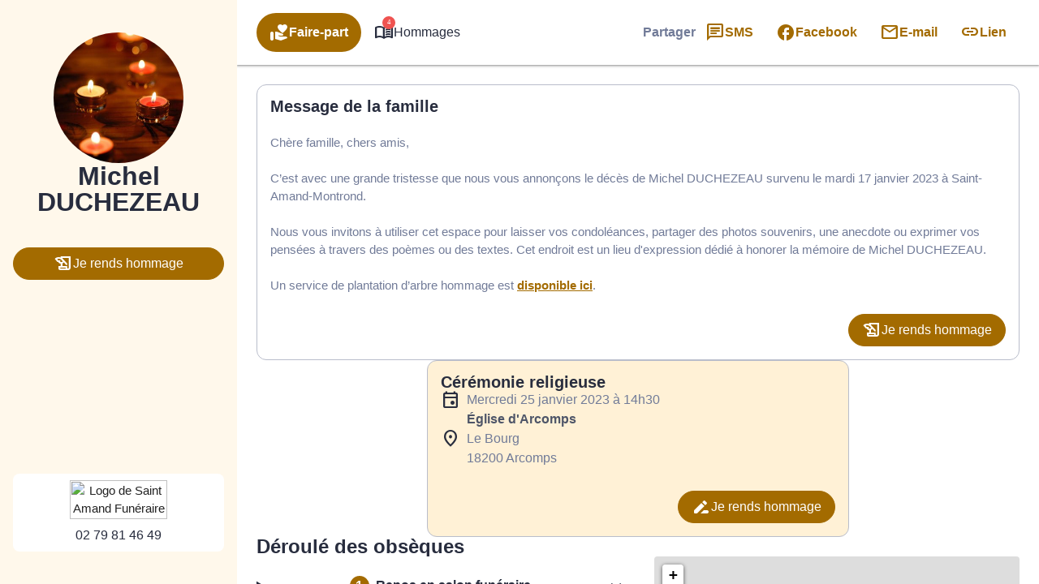

--- FILE ---
content_type: text/css
request_url: https://www.saint-amand-funeraire.com/wp-content/plugins/simpli-wp-obituary/build/blocks/common/smp-google-reviews/style-index.css?ver=0.1.1
body_size: 1283
content:
.smpGoogleReviewsMode_1.smp-google-reviews,.smpGoogleReviewsMode_3.smp-google-reviews,.smpGoogleReviewsMode_4.smp-google-reviews{background:none!important;border:none!important;box-shadow:none!important;display:flex;flex-direction:column;gap:var(--smp-spacing-6)}.smpGoogleReviewsMode_1.smp-google-reviews .smp-google-reviews__reviews,.smpGoogleReviewsMode_3.smp-google-reviews .smp-google-reviews__reviews,.smpGoogleReviewsMode_4.smp-google-reviews .smp-google-reviews__reviews{align-items:center;display:flex;flex-direction:row;gap:var(--smp-spacing-4);padding:var(--smp-spacing-6) 0 0 0}@media screen and (min-width:992px){.smpGoogleReviewsMode_1.smp-google-reviews .smp-google-reviews__reviews,.smpGoogleReviewsMode_3.smp-google-reviews .smp-google-reviews__reviews,.smpGoogleReviewsMode_4.smp-google-reviews .smp-google-reviews__reviews{padding:var(--smp-spacing-6) var(--smp-spacing-6) 0 var(--smp-spacing-6)}}.smpGoogleReviewsMode_1.smp-google-reviews .smp-google-reviews__reviews__carrousel__item,.smpGoogleReviewsMode_3.smp-google-reviews .smp-google-reviews__reviews__carrousel__item,.smpGoogleReviewsMode_4.smp-google-reviews .smp-google-reviews__reviews__carrousel__item{display:flex;min-width:100%}.smpGoogleReviewsMode_1.smp-google-reviews .smp-google-reviews__reassurance,.smpGoogleReviewsMode_3.smp-google-reviews .smp-google-reviews__reassurance,.smpGoogleReviewsMode_4.smp-google-reviews .smp-google-reviews__reassurance{align-items:center;display:flex;flex-direction:column;font-style:italic;gap:var(--smp-spacing-1);justify-content:center;text-align:center}.smpGoogleReviewsMode_1.smp-google-reviews .smp-google-reviews__reassurance,.smpGoogleReviewsMode_1.smp-google-reviews .smp-google-reviews__reassurance .smp-google-reviews__reassurance__link,.smpGoogleReviewsMode_3.smp-google-reviews .smp-google-reviews__reassurance,.smpGoogleReviewsMode_3.smp-google-reviews .smp-google-reviews__reassurance .smp-google-reviews__reassurance__link,.smpGoogleReviewsMode_4.smp-google-reviews .smp-google-reviews__reassurance,.smpGoogleReviewsMode_4.smp-google-reviews .smp-google-reviews__reassurance .smp-google-reviews__reassurance__link{font-size:var(--smp-spacing-3)}.smpGoogleReviewsMode_1.smp-google-reviews .smp-google-reviews__review,.smpGoogleReviewsMode_3.smp-google-reviews .smp-google-reviews__review,.smpGoogleReviewsMode_4.smp-google-reviews .smp-google-reviews__review{display:flex;flex-direction:column;gap:var(--smp-spacing-4);min-width:100%}.smpGoogleReviewsMode_1.smp-google-reviews .smp-google-reviews__review__header,.smpGoogleReviewsMode_3.smp-google-reviews .smp-google-reviews__review__header,.smpGoogleReviewsMode_4.smp-google-reviews .smp-google-reviews__review__header{align-items:center;align-self:stretch;display:inline-flex;flex-direction:row;gap:var(--smp-spacing-6)}.smpGoogleReviewsMode_1.smp-google-reviews .smp-google-reviews__review__header>img,.smpGoogleReviewsMode_3.smp-google-reviews .smp-google-reviews__review__header>img,.smpGoogleReviewsMode_4.smp-google-reviews .smp-google-reviews__review__header>img{border-radius:999px;height:72px;width:72px}.smpGoogleReviewsMode_1.smp-google-reviews .smp-google-reviews__review__infos,.smpGoogleReviewsMode_3.smp-google-reviews .smp-google-reviews__review__infos,.smpGoogleReviewsMode_4.smp-google-reviews .smp-google-reviews__review__infos{align-items:flex-start;display:flex;flex-direction:column;gap:var(--smp-spacing-1);justify-content:center}.smpGoogleReviewsMode_1.smp-google-reviews .smp-google-reviews__review__infos i,.smpGoogleReviewsMode_3.smp-google-reviews .smp-google-reviews__review__infos i,.smpGoogleReviewsMode_4.smp-google-reviews .smp-google-reviews__review__infos i{color:var(--smp-orange-300)}.smpGoogleReviewsMode_1.smp-google-reviews .smp-google-reviews__review__content,.smpGoogleReviewsMode_3.smp-google-reviews .smp-google-reviews__review__content,.smpGoogleReviewsMode_4.smp-google-reviews .smp-google-reviews__review__content{display:-webkit-box;overflow:hidden;text-overflow:ellipsis;-webkit-line-clamp:5;-webkit-box-orient:vertical}@media screen and (min-width:992px){.smpGoogleReviewsMode_1.smp-google-reviews .smp-google-reviews__review__content,.smpGoogleReviewsMode_3.smp-google-reviews .smp-google-reviews__review__content,.smpGoogleReviewsMode_4.smp-google-reviews .smp-google-reviews__review__content{-webkit-line-clamp:3}}.smpGoogleReviewsMode_1.smp-google-reviews .smp-google-reviews__cta,.smpGoogleReviewsMode_3.smp-google-reviews .smp-google-reviews__cta,.smpGoogleReviewsMode_4.smp-google-reviews .smp-google-reviews__cta{display:flex;justify-content:center}.smpGoogleReviewsMode_1.smp-google-reviews .smp-google-reviews__cta>.smp-button,.smpGoogleReviewsMode_3.smp-google-reviews .smp-google-reviews__cta>.smp-button,.smpGoogleReviewsMode_4.smp-google-reviews .smp-google-reviews__cta>.smp-button{width:100%}@media screen and (min-width:992px){.smpGoogleReviewsMode_1.smp-google-reviews [data-smp-carrousel-items-desktop="2"] .smp-google-reviews__review,.smpGoogleReviewsMode_1.smp-google-reviews [data-smp-carrousel-items-desktop="3"] .smp-google-reviews__review,.smpGoogleReviewsMode_3.smp-google-reviews [data-smp-carrousel-items-desktop="2"] .smp-google-reviews__review,.smpGoogleReviewsMode_3.smp-google-reviews [data-smp-carrousel-items-desktop="3"] .smp-google-reviews__review,.smpGoogleReviewsMode_4.smp-google-reviews [data-smp-carrousel-items-desktop="2"] .smp-google-reviews__review,.smpGoogleReviewsMode_4.smp-google-reviews [data-smp-carrousel-items-desktop="3"] .smp-google-reviews__review{padding:0 var(--smp-spacing-1)}}.smpGoogleReviewsMode_1.smp-google-reviews .smp-carrousel,.smpGoogleReviewsMode_3.smp-google-reviews .smp-carrousel,.smpGoogleReviewsMode_4.smp-google-reviews .smp-carrousel{gap:var(--smp-spacing-6)}@media screen and (min-width:768px){.smpGoogleReviewsMode_1.smp-google-reviews .smp-carrousel,.smpGoogleReviewsMode_3.smp-google-reviews .smp-carrousel,.smpGoogleReviewsMode_4.smp-google-reviews .smp-carrousel{gap:var(--smp-spacing-4)}}.smpGoogleReviewsMode_1.smp-google-reviews.smp-p-0 .smp-google-reviews__reviews,.smpGoogleReviewsMode_3.smp-google-reviews.smp-p-0 .smp-google-reviews__reviews,.smpGoogleReviewsMode_4.smp-google-reviews.smp-p-0 .smp-google-reviews__reviews{padding:0!important}.smpGoogleReviewsMode_2{background:none!important;border:none!important;box-shadow:none!important}.smpGoogleReviewsMode_2 .smp-google-reviews__reassurance{font-size:var(--smp-spacing-3);font-style:italic;text-align:center}.smpGoogleReviewsMode_2 .smp-google-reviews__reviews{display:grid;gap:var(--smp-spacing-4);grid-template-columns:1fr;padding:var(--smp-spacing-3)}.smpGoogleReviewsMode_2 .smp-google-reviews__review{background-color:#fff8eb;border-radius:var(--smp-spacing-6);display:flex;flex-direction:column;gap:var(--smp-spacing-3);padding:var(--smp-spacing-3)}.smpGoogleReviewsMode_2 .smp-google-reviews__review__header{align-items:center;display:flex;gap:var(--smp-spacing-2)}.smpGoogleReviewsMode_2 .smp-google-reviews__review__header__avatar{border:var(--smp-spacing-1) solid #fff;border-radius:50%;height:64px;-o-object-fit:cover;object-fit:cover;width:64px}.smpGoogleReviewsMode_2 .smp-google-reviews__review__header__info{align-items:flex-start;display:flex;flex-direction:column;gap:var(--smp-spacing-2)}.smpGoogleReviewsMode_2 .smp-google-reviews__review__header__stars{align-items:center;display:flex;margin:0;padding:0}.smpGoogleReviewsMode_2 .smp-google-reviews__review__header__author{color:#2b2f3b;font-size:20px;font-weight:700;line-height:var(--smp-spacing-6);margin:0}.smpGoogleReviewsMode_2 .smp-google-reviews__review__content{color:#2b2f3b;word-wrap:break-word;margin-top:var(--smp-spacing-2)}@media(min-width:768px){.smpGoogleReviewsMode_2 .smp-google-reviews__reviews{gap:var(--smp-spacing-6);padding:var(--smp-spacing-4)}.smpGoogleReviewsMode_2 .smp-google-reviews__review{padding:var(--smp-spacing-4)}.smpGoogleReviewsMode_2 .smp-google-reviews__review__header{align-items:center}.smpGoogleReviewsMode_2 .smp-google-reviews__review__header__info{gap:var(--smp-spacing-3)}.smpGoogleReviewsMode_2 .smp-google-reviews__review__header__avatar{height:72px;width:72px}}@media(min-width:992px){.smpGoogleReviewsMode_2 .smp-google-reviews__reviews{grid-template-columns:repeat(auto-fit,minmax(300px,1fr));padding:var(--smp-spacing-6)}.smpGoogleReviewsMode_2 .smp-google-reviews__review{padding:var(--smp-spacing-6)}.smpGoogleReviewsMode_2 .smp-google-reviews__review__avatar{height:80px;width:80px}.smpGoogleReviewsMode_2 .smp-google-reviews__review__header{gap:var(--smp-spacing-4)}}.smpGoogleReviewsMode_3.smp-google-reviews .smp-google-reviews__review,.smpGoogleReviewsMode_4.smp-google-reviews .smp-google-reviews__review{background-color:var(--smp-grey-25);padding:var(--smp-spacing-5)}@media screen and (min-width:992px){.smpGoogleReviewsMode_3.smp-google-reviews .smp-google-reviews__review,.smpGoogleReviewsMode_4.smp-google-reviews .smp-google-reviews__review{padding:var(--smp-spacing-6)}}.smpGoogleReviewsMode_3.smp-google-reviews .smp-google-reviews__review__header,.smpGoogleReviewsMode_4.smp-google-reviews .smp-google-reviews__review__header{gap:var(--smp-spacing-4)}.smpGoogleReviewsMode_3.smp-google-reviews .smp-google-reviews__review__header>img,.smpGoogleReviewsMode_4.smp-google-reviews .smp-google-reviews__review__header>img{height:45px!important;width:45px!important}.smpGoogleReviewsMode_1.smp-google-reviews .smp-carrousel__next,.smpGoogleReviewsMode_1.smp-google-reviews .smp-carrousel__prev{background-color:transparent;display:none}@media screen and (min-width:992px){.smpGoogleReviewsMode_1.smp-google-reviews .smp-carrousel__next,.smpGoogleReviewsMode_1.smp-google-reviews .smp-carrousel__prev{display:flex}}


--- FILE ---
content_type: text/css
request_url: https://www.saint-amand-funeraire.com/wp-content/plugins/simpli-wp-obituary/build/blocks/company/smp-list-organization-card/style-index.css?ver=0.1.3
body_size: 1545
content:
.smp-list-organization-card{padding:0!important}.smp-list-organization-card__header{display:flex;flex-direction:column;gap:var(--smp-spacing-2)}.smp-list-organization-card__container{display:flex;flex-direction:column;width:100%}@media only screen and (min-width:992px){.smp-list-organization-card__container{flex-direction:row}}.smp-list-organization-card__content{max-height:575px;overflow-y:auto;text-align:left;width:100%}@media only screen and (min-width:992px){.smp-list-organization-card__content{width:50%}}.smp-list-organization-card__content--no-map{width:100%}@media only screen and (min-width:992px){.smp-list-organization-card__content .smp-list-organization-card__organization--hover,.smp-list-organization-card__content .smp-list-organization-card__organization:hover{background:var(--smp-grey-50)}}.smp-list-organization-card__map{height:300px;position:relative;width:100%}@media only screen and (min-width:992px){.smp-list-organization-card__map{height:unset;min-height:400px;width:50%}}.smp-list-organization-card__map>.smp-map{height:100%;width:100%;z-index:1}.smp-list-organization-card__map>.smp-map .smp-map__marker{background-color:var(--smp-primary-color);border:2px solid var(--smp-white);border-radius:30px 30px 0;display:block;height:30px;left:-15px;position:relative;top:-15px;transform:rotate(45deg);width:30px}.smp-list-organization-card__map>.smp-map .smp-map__marker--focus{background-color:var(--smp-green-500)}.smp-list-organization-card__map>.smp-map .smp-map__marker__icon{color:#fff;line-height:28px;transform:rotate(-45deg);width:28px}.smp-list-organization-card__map>.smp-map .leaflet-popup.custom .leaflet-popup-content-wrapper{transform:scale(.7);transform-origin:center bottom}@media only screen and (min-width:992px){.smp-list-organization-card__map>.smp-map .leaflet-popup.custom .leaflet-popup-content-wrapper{transform:scale(1);transform-origin:unset}}.smp-list-organization-card__map>.smp-map .leaflet-popup-content{margin:0}.smp-organization-row{display:flex;flex-direction:row;gap:4px;padding:12px}.smp-organization-row__details{display:flex;flex-direction:column;flex-grow:1;gap:4px}.smp-organization-row__details>address{display:flex;flex-direction:column;gap:8px;margin-top:4px}.smp-organization-row__rating{align-items:center;color:var(--smp-grey-300);display:flex;flex-direction:row;gap:2px}.smp-organization-row .smp-organization-row__link{color:var(--smp-dark-grey-900)}.smp-organization-row .smp-organization-row__phone{display:flex}.smp-organization-row .smp-organization-row__phone a{align-items:center;color:var(--smp-grey-700);display:inline-flex;gap:8px}.smp-organization-row .smp-organization-row__phone a:hover{background:var(--smp-grey-100)}.smp-organization-row .smp-organization-row__phone a__number{color:var(--smp-grey-700)}.smp-organization-row__location{align-items:center;color:var(--smp-grey-700);display:flex;gap:8px}.smp-organization-row .smp-organization-row__address{color:var(--smp-grey-700)}.smp-organization-row__follow{align-items:center;display:flex}.smp-organization-row__follow__cta{border-radius:50%;padding:4px}.smp-organization-row__follow__cta:hover{background:var(--smp-grey-100)}.smpListOrganizationCardMode_1{display:flex;flex-direction:column;gap:var(--smp-spacing-4);text-align:center}.smpListOrganizationCardMode_1 .smp-list-organization-card__container{background:var(--smp-white);overflow:hidden}.smpListOrganizationCardMode_1 .smp-organization-row:not(:last-child){border-bottom:1px solid var(--smp-grey-100)}.smpListOrganizationCardMode_2 .smp-list-organization-card__content{display:none}.smpListOrganizationCardMode_2 .smp-list-organization-card__map{width:100%}.smpListOrganizationCardMode_3{display:grid;gap:var(--smp-spacing-4);grid-template-columns:1fr}@media only screen and (min-width:992px){.smpListOrganizationCardMode_3{grid-template-columns:1fr 1fr}}.smpListOrganizationCardMode_3 .smp-list-organization-card__list{display:flex;flex-direction:column;gap:var(--smp-spacing-3)}.smpListOrganizationCardMode_3 .smp-list-organization-card__content{width:100%}@media only screen and (min-width:992px){.smpListOrganizationCardMode_3 .smp-list-organization-card__content .smp-list-organization-card__organization{border:2px solid var(--smp-grey-25)}.smpListOrganizationCardMode_3 .smp-list-organization-card__content .smp-list-organization-card__organization--hover,.smpListOrganizationCardMode_3 .smp-list-organization-card__content .smp-list-organization-card__organization:hover{border:2px solid var(--smp-grey-300)}}.smpListOrganizationCardMode_3 .smp-list-organization-card__map{overflow:hidden;width:100%}@media only screen and (min-width:992px){.smpListOrganizationCardMode_3 .smp-list-organization-card__map{grid-column:2;grid-row:1/span 2}}.smpListOrganizationCardMode_3 .smp-list-organization-card__map .smp-organization-row__link{width:100%}.smpListOrganizationCardMode_3 .smp-list-organization-card__map .smp-organization-row address{flex-direction:column-reverse}.smpListOrganizationCardMode_3 .smp-list-organization-card__map .smp-organization-row__follow{position:static}.smpListOrganizationCardMode_3 .smp-organization-row{background:var(--smp-grey-25);padding:calc(var(--smp-spacing-4) - 2px)}@media only screen and (min-width:992px){.smpListOrganizationCardMode_3 .smp-organization-row__link{text-overflow:ellipsis;-webkit-line-clamp:1;display:-webkit-box;overflow:hidden;-webkit-box-orient:vertical}}.smpListOrganizationCardMode_3 .smp-organization-row__rating__reviews{color:var(--smp-grey-300)}.smpListOrganizationCardMode_3 .smp-organization-row__address,.smpListOrganizationCardMode_3 .smp-organization-row__location,.smpListOrganizationCardMode_3 .smp-organization-row__phone a,.smpListOrganizationCardMode_3 .smp-organization-row__phone__number{color:var(--smp-grey-600)}.smpListOrganizationCardMode_4{border-radius:unset!important;display:grid;gap:var(--smp-spacing-6);grid-template-columns:1fr}@media only screen and (min-width:992px){.smpListOrganizationCardMode_4{grid-template-columns:1fr 1fr}}.smpListOrganizationCardMode_4 .smp-list-organization-card__list{display:flex;flex-direction:column;gap:var(--smp-spacing-3)}.smpListOrganizationCardMode_4 .smp-list-organization-card__content{max-height:unset;width:100%}@media only screen and (min-width:992px){.smpListOrganizationCardMode_4 .smp-list-organization-card__container{grid-column:2;grid-row:1/span 2}}.smpListOrganizationCardMode_4 .smp-organization-row{background:var(--smp-white)}.smpListOrganizationCardMode_4 .smp-organization-row__address,.smpListOrganizationCardMode_4 .smp-organization-row__location,.smpListOrganizationCardMode_4 .smp-organization-row__phone a,.smpListOrganizationCardMode_4 .smp-organization-row__phone__number{color:var(--smp-grey-900)}.smpListOrganizationCardMode_3 .smp-organization-row,.smpListOrganizationCardMode_4 .smp-organization-row{padding:var(--smp-spacing-4);position:relative}.smpListOrganizationCardMode_3 .smp-organization-row__link,.smpListOrganizationCardMode_4 .smp-organization-row__link{color:var(--smp-black);width:calc(100% - 32px)}.smpListOrganizationCardMode_3 .smp-organization-row__rating,.smpListOrganizationCardMode_4 .smp-organization-row__rating{display:grid;gap:var(--smp-spacing-2);grid-template-areas:"number stars reviews";grid-template-columns:min-content min-content max-content}.smpListOrganizationCardMode_3 .smp-organization-row__rating__number,.smpListOrganizationCardMode_4 .smp-organization-row__rating__number{color:var(--smp-black);grid-area:number;-ms-grid-column:1;-ms-grid-row:1}.smpListOrganizationCardMode_3 .smp-organization-row__rating__reviews,.smpListOrganizationCardMode_4 .smp-organization-row__rating__reviews{grid-area:reviews;-ms-grid-column:5;-ms-grid-row:1}.smpListOrganizationCardMode_3 .smp-organization-row__rating>.smp-rating,.smpListOrganizationCardMode_4 .smp-organization-row__rating>.smp-rating{grid-area:stars;-ms-grid-column:3;-ms-grid-row:1}.smpListOrganizationCardMode_3 .smp-organization-row__details address,.smpListOrganizationCardMode_4 .smp-organization-row__details address{align-items:flex-start;flex-direction:column-reverse}@media only screen and (min-width:992px){.smpListOrganizationCardMode_3 .smp-organization-row__details address,.smpListOrganizationCardMode_4 .smp-organization-row__details address{flex-direction:row-reverse;justify-content:flex-end}}.smpListOrganizationCardMode_3 .smp-organization-row__follow,.smpListOrganizationCardMode_4 .smp-organization-row__follow{position:absolute;right:var(--smp-spacing-1);top:var(--smp-spacing-3)}


--- FILE ---
content_type: application/javascript
request_url: https://cdn.dni.nimbata.com/17798030021.min.js?ver=1.7.3
body_size: 8760
content:
function run17798030021(){eval(function(p,a,c,k,e,d){e=function(c){return c};if(!''.replace(/^/,String)){while(c--){d[c]=k[c]||c}k=[function(e){return d[e]}];e=function(){return'\\w+'};c=1};while(c--){if(k[c]){p=p.replace(new RegExp('\\b'+e(c)+'\\b','g'),k[c])}}return p}('\'671 267\';(22 670(89,94){7(89===55){89=73;}7(94===55){94=26;}6 228=669;6 393=73;6 265=\'668://667.666.232\';6 391=40.299;6 210="665";6 80="664";6 271="663";6 270="662";6 103;6 95=[];6 266=[];6 207;6 227=[[\'53\'],[],[\'53\']];6 389=[0,0,0];6 298=[];6 165=[{"50":["12 48 60 60 60","12 48 60 60&10;60","12 48 60 60%11","12 48 60&10;60 60","12 48 60&10;60&10;60","12 48 60&10;60%11","12 48 60%11 60","12 48 60%11&10;60","12 48 60%11%11","12 48&10;60 60 60","12 48&10;60 60&10;60","12 48&10;60 60%11","12 48&10;60&10;60 60","12 48&10;60&10;60&10;60","12 48&10;60&10;60%11","12 48&10;60%11 60","12 48&10;60%11&10;60","12 48&10;60%11%11","12 48%11 60 60","12 48%11 60&10;60","12 48%11 60%11","12 48%11&10;60 60","12 48%11&10;60&10;60","12 48%11&10;60%11","12 48%11%11 60","12 48%11%11&10;60","12 48%11%11%11","12&10;48 60 60 60","12&10;48 60 60&10;60","12&10;48 60 60%11","12&10;48 60&10;60 60","12&10;48 60&10;60&10;60","12&10;48 60&10;60%11","12&10;48 60%11 60","12&10;48 60%11&10;60","12&10;48 60%11%11","12&10;48&10;60 60 60","12&10;48&10;60 60&10;60","12&10;48&10;60 60%11","12&10;48&10;60&10;60 60","12&10;48&10;60&10;60&10;60","12&10;48&10;60&10;60%11","12&10;48&10;60%11 60","12&10;48&10;60%11&10;60","12&10;48&10;60%11%11","12&10;48%11 60 60","12&10;48%11 60&10;60","12&10;48%11 60%11","12&10;48%11&10;60 60","12&10;48%11&10;60&10;60","12&10;48%11&10;60%11","12&10;48%11%11 60","12&10;48%11%11&10;60","12&10;48%11%11%11","12%31 60 60 60","12%31 60 60&10;60","12%31 60 60%11","12%31 60&10;60 60","12%31 60&10;60&10;60","12%31 60&10;60%11","12%31 60%11 60","12%31 60%11&10;60","12%31 60%11%11","12%31&10;60 60 60","12%31&10;60 60&10;60","12%31&10;60 60%11","12%31&10;60&10;60 60","12%31&10;60&10;60&10;60","12%31&10;60&10;60%11","12%31&10;60%11 60","12%31&10;60%11&10;60","12%31&10;60%11%11","12%31%11 60 60","12%31%11 60&10;60","12%31%11 60%11","12%31%11&10;60 60","12%31%11&10;60&10;60","12%31%11&10;60%11","12%31%11%11 60","12%31%11%11&10;60","12%31%11%11%11","+661"]},{"50":[]},{"50":[]}];6 390=3;6 224=21;6 293=\'660\';6 161=-1;6 255=89;6 105=26;6 85=26;22 301(17,23,659){6 49;7(17.13(/^(.*)658(.*)$/)||17.13(/^(.*)274(.*)$/)||17.13(/^(.*)657(.*)$/)||17.13(/^(.*)656(.*)$/)||17.13(/^(.*)655(.*)$/)||17.13(/^(.*)654(.*)$/)){49=\'53\';}18 7((17.13(/^(.*)90(.*)$/)&&!17.13(/^(.*)129\\.90\\.91(.*)$/))&&(17.13(/^(.*)274(.*)$/)||23.13(/^(.*)113=(.*)$/)||23.13(/^(.*)112=(.*)$/)||23.13(/^(.*)111=(.*)$/)||23.13(/^(.*)54=119(.*)$/15)||23.13(/^(.*)54=118(.*)$/15)||17.13(/^(.*)113=(.*)$/)||17.13(/^(.*)112=(.*)$/)||17.13(/^(.*)111=(.*)$/)||17.13(/^(.*)54=119(.*)$/15)||17.13(/^(.*)54=118(.*)$/15))&&(23.13(/^(.*)72=52(.*)$/))){49=\'53\';}18 7((23.13(/^(.*)113=(.*)$/)||23.13(/^(.*)112=(.*)$/)||23.13(/^(.*)111=(.*)$/))&&23.13(/^(.*)72=52(.*)$/)){49=\'53\';}18 7((17.13(/^(.*)90(.*)$/)&&!17.13(/^(.*)129\\.90\\.91(.*)$/))&&(17.13(/^(.*)90\\.[58-83\\.]{2,5}\\/653(.*)$/)||17.13(/^(.*)90\\.[58-83\\.]{2,5}\\/652(.*)$/))){49=\'53\';}18 7((17.13(/^(.*)90(.*)$/)&&!17.13(/^(.*)129\\.90\\.91(.*)$/))&&(17.13(/^(.*)274(.*)$/)||23.13(/^(.*)113=(.*)$/)||23.13(/^(.*)112=(.*)$/)||23.13(/^(.*)111=(.*)$/)||23.13(/^(.*)54=119(.*)$/15)||23.13(/^(.*)54=118(.*)$/15)||17.13(/^(.*)113=(.*)$/)||17.13(/^(.*)112=(.*)$/)||17.13(/^(.*)111=(.*)$/)||17.13(/^(.*)54=119(.*)$/15)||17.13(/^(.*)54=118(.*)$/15))&&(!23.13(/^(.*)72=52(.*)$/))){49=\'53\';}18 7((23.13(/^(.*)113=(.*)$/)||23.13(/^(.*)112=(.*)$/)||23.13(/^(.*)111=(.*)$/))&&!23.13(/^(.*)72=52(.*)$/)){49=\'53\';}18 7(17.13(/^(.*)230(.*)$/)&&(23.13(/^(.*)110=(.*)$/)||17.13(/^(.*)110=(.*)$/))&&23.13(/^(.*)72=52(.*)$/)){49=\'53\';}18 7(23.13(/^(.*)110=(.*)$/)&&23.13(/^(.*)72=52(.*)$/)){49=\'53\';}18 7(17.13(/^(.*)230(.*)$/)&&(23.13(/^(.*)110=(.*)$/)||17.13(/^(.*)110=(.*)$/))&&!23.13(/^(.*)72=52(.*)$/)){49=\'53\';}18 7(23.13(/^(.*)110=(.*)$/)&&!23.13(/^(.*)72=52(.*)$/)){49=\'53\';}18 7((17.13(/^(.*)211(.*)$/)&&!17.13(/^(.*)129\\.211\\.91(.*)$/))&&((23.13(/^(.*)54=119(.*)$/15)||23.13(/^(.*)54=118(.*)$/15)))&&23.13(/^(.*)72=52(.*)$/)){49=\'53\';}18 7((17.13(/^(.*)211(.*)$/)&&!17.13(/^(.*)129\\.211\\.91(.*)$/))&&((23.13(/^(.*)54=119(.*)$/15)||23.13(/^(.*)54=118(.*)$/15)))&&!23.13(/^(.*)72=52(.*)$/)){49=\'53\';}18 7((17.13(/^(.*)168(.*)$/)&&!17.13(/^(.*)129\\.168\\.91(.*)$/))&&((23.13(/^(.*)54=119(.*)$/15)||23.13(/^(.*)54=118(.*)$/15)))&&23.13(/^(.*)72=52(.*)$/)){49=\'53\';}18 7((17.13(/^(.*)168(.*)$/)&&!17.13(/^(.*)129\\.168\\.91(.*)$/))&&((23.13(/^(.*)54=119(.*)$/15)||23.13(/^(.*)54=118(.*)$/15)))&&!23.13(/^(.*)72=52(.*)$/)){49=\'53\';}18{49=332(17,23);}25 49;}22 302(){6 92=40.43.57(";");32(6 15=0;15<92.14;15++){6 43=92[15];6 145=43.35("=");6 44=145>-1?43.335(0,145):43;7(120 210!==55&&120 80!==55&&44.88().109(210)&&44.88()!=80){40.43=44.88()+\'=; 384=651, 650 649 648 273:273:273 647; 383=/; 233=\'+36.45.155.139(36.45.155.208(".",36.45.155.208(".")-1)+1)+\'; 382=267; \';}}6 272=64.51(135);32(6 34=0;34<272.14;34++){6 128=272[34].88();7(128.109(210)&&128!=80){135.226(128);}18 7(271!==55&&270!==55&&128.109(271)&&128!=270){135.226(128);}}}22 394(){25 26;}22 395(){25 26;}22 221(28,63,209){6 392=341();6 269=395();6 268=394();6 126={295:159.225(),646:228,645:393,644:105,127:(!28.127||63||209?105:28.127),380:253(),379:250(),643:392,156:(!28.156||!28.127||63?344():28.156),23:391,17:(89===33&&94!=26?94:40.17),642:(!28.156||63?0:1),641:390,296:389,179:(!28.179||63||209?\'\':28.179)};7(269!=26){126.640=269;}7(268!=26){126.639=268;}6 47=67 378();47.377(\'376\',265,33);47.375(\'374-373\',\'372/371; 370=369-8\');47.368=22(){7(47.213==4&&47.367==200){6 37=59.162(47.264).181;6 170=59.162(47.264).170||26;6 180=33;7(185.346(37)){7(37[0].125.39!=\'388-387-386\'&&37[0].125.39!=26&&37[0].125.39!=\'\'){180=33;}18{180=73;}}18{6 51=64.51(37);32(6 15=0;15<51.14;15++){7(!(37[51[15]][0].125.39!=\'388-387-386\'&&37[51[15]][0].125.39!=26&&37[51[15]][0].125.39!=\'\')){385 37[51[15]];}18{7(64.51(165).35(51[15])==-1){385 37[51[15]];}}}180=64.51(37).14>0;}7(180){103=37;207=170;75(103);214();126.179=59.100(103);126.134=161;135.638(80,59.100(126));7(165.14<=5){40.43=80+\'=\'+59.100({179:59.100(103),127:(!28.127||63||209)?105:28.127,156:28.156,134:161})+\'; 384=\'+(67 159(161)).637()+\'; 383=/; 233=\'+36.45.155.139(36.45.155.208(".",36.45.155.208(".")-1)+1)+\'; 382=267; \';}}}};47.366(59.100(126));}22 214(){381();}22 381(){7(95.14>0&&207!=26){6 154=193(95);154.361();7(59.100(266)!=59.100(154)){266=154;6 153=59.162(59.100(207));153.636="635-634-154";153.633=154;153.380=253();153.379=250();6 47=67 378();47.377(\'376\',265,33);47.375(\'374-373\',\'372/371; 370=369-8\');47.368=22(){7(47.213==4&&47.367==200){6 37=47.264;}};47.366(59.100(153));}}}22 75(365,38,86){6 29=40.181;7(38!==55&&38!=26){29=38.27?38.27:38;}6 66=365;6 84=165;6 65=[];32(6 34=0;34<66.14;34++){6 41=66[34].125;32(6 79=0;79<84[66[34].98].50.14;79++){7(!86||86.35(84[66[34].98].50[79])>-1){7(38!==55&&38!=26&&38.205&&38.205.107()=="58"){177(29,41,84[66[34].98].50,79);}7(29.199()){6 152=29.360("58");6 204=152.14;32(6 71=0;71<204;71++){177(152[71],41,84[66[34].98].50,79);}}6 69=84[66[34].98].50[79];6 364=41.39;6 363="<58 37-132=\'175\' 77=\'149:+"+41.39+"\' 96=\'632:263; 631-630:263; 629-628:263;\'>"+41.197+"</58>";7(69!=364){65.101({69:69,115:363,68:41});}}}}7(65.14>0){7(38!==55&&38!=26){261(29,65);}7(29.199()){261(29,65);}}32(6 34=0;34<66.14;34++){32(6 79=0;79<84[66[34].98].50.14;79++){6 206=(84[66[34].98].50!=26?84[66[34].98].50:[]);7(206.14>0){7(!86||86.35(84[66[34].98].50[79])>-1){6 97=206.186(22(62){25 62.61(/&10;/146,\' \').61(/\\333/146,\'\');});97=193(97);97=97.286(22(362){25 206.35(362)===-1;});97.361(22(58,182){25 58.14-182.14;});32(6 178=0;178<97.14;178++){7(38!==55&&38!=26&&38.205&&38.205.107()=="58"){177(29,41,97,178);}7(29.199()){6 152=29.360("58");6 204=152.14;32(6 71=0;71<204;71++){177(152[71],41,97,178);}}}}}}}}22 177(29,41,75,151){6 30;6 117=29.56(\'77\');6 262=29.56(\'37-132\');6 359=29.257(\'37-358\');7(117&&!(262&&262==\'175\')){7(117.35(75[151])>-1&&(117.107().109("149:")||117.107().35("149/")>-1)){6 116=29.42;32(6 203=0;203<75.14;203++){116=116.61(75[203],41.197);}166{30=40.352(\'58\');}164(351){30=29.258(33);}7(359){30.81(\'37-358\',41.197);}30.81(\'77\',117.107().109("149:")?"149:+"+41.39:117.107().61(75[151],41.39));95.101(41.39);30.81(\'37-132\',\'175\');32(6 83=0;83<29.148.14;83++){30.148.350(29.148[83]);}7(29.147.14>0){30.147=29.147;}7((29.56(\'96\')!=26)&&(29.56(\'96\').14>0)){30.81(\'96\',29.56(\'96\'));}7(29.196().14>0){6 82=29.196();6 357=67 137(75[151].61(/[.*+?^$}{()|[\\]\\\\]/146,\'\\\\$&\'),\'146\');6 356=(75[151].109("+")?"+":"")+41.39;32(6 70=0;70<82.14;70++){7(!30.257(82[70])){166{6 124=29.56(82[70]);7(124&&124.14>0&&124.35(75[151])>-1){124=124.61(357,356);}30.81(82[70],124);}164(229){}}}}30.42=116;7(30.42!=29.42||30.56(\'77\')!=29.56(\'77\')){29.27.353(30,29);}}18{7(255===33&&!95.349(41.39)){7(117.35(41.39)>-1){95.101(41.39);}}}}}22 194(20){7(20.27){7(20.27.158===\'627\'||20.27.158===\'626\'||20.27.158===\'625\'){25 73;}18{25 194(20.27);}}18{25 33;}}22 261(355,65){6 202=99;32(6 176=0;176<65.14;176++){7(202>65[176].69.61(/[^0-9]/260,"").14){202=65[176].69.61(/[^0-9]/260,"").14;}}6 20,354=40.624(355,623.622,26,73);6 201=[];235(20=354.621()){7(20.131===3&&20.74.88().14>0&&20.74.61(/[^0-9]/260,"").14>=202){201.101(20)}}32(6 71=0;71<201.14;71++){20=201[71];32(6 150=0;150<65.14;150++){6 69=65[150].69;6 195=69.61(/&10;/146,328.620(160));6 115=65[150].115;6 68=65[150].68;7(20.131===3){7(194(20)&&20.74&&20.74.35(195)>-1){7(20.199()){6 198=20.258(33);198.74=198.74.57(195).256(115);20.27.353(198,20);}18{7(20.27&&20.27.158==\'217\'&&68!=26){6 259=20.27.56(\'37-132\')||\'\';7(!(259&&259==\'175\')){6 116=20.27.42;116=116.61(69,68.197);6 30;166{30=40.352(\'58\');}164(351){30=20.27.258(33);}30.81(\'77\',"149:+"+68.39);30.81(\'37-132\',\'175\');32(6 83=0;83<20.27.148.14;83++){30.148.350(20.27.148[83]);}7(20.27.147.14>0){30.147=20.27.147;}7((20.27.56(\'96\')!=26)&&(20.27.56(\'96\').14>0)){30.81(\'96\',20.27.56(\'96\'));}7(20.27.196().14>0){6 82=20.27.196();32(6 70=0;70<82.14;70++){7(!30.257(82[70])){166{30.81(82[70],20.27.56(82[70]));}164(229){}}}}30.42=116;7(20.27.42!=30.42){7(20.27.27){20.27.81(\'77\',30.56("77"));20.27.42=30.42;}18{20.27.42=30.42}}}}18{7(69!=115){7(20.27){20.27.42=20.27.42.57(69).256(115);}18{20.74=20.74.57(195).256(115);}}}}7(68!=26&&68.39){95.101(68.39);}}18{7(255===33&&68!=26&&!95.349(68.39)){7(194(20)&&20.74&&20.74.35(115)>-1){95.101(68.39);}}}}}}}22 193(114){22 345(348,347,114){25 114.35(348)===347;};7(!185.346(114)){619 67 618(\'193 617 616 615 614\');}6 123=[];32(6 15=0;15<114.14;15++){7(345(114[15],15,114)){123.101(114[15]);}}25 123;}22 344(){6 52=67 159().613();6 342=\'612-611-610-609-608\'.61(/[607]/146,22(76){6 254=(52+343.606()*16)%16|0;52=343.605(52/16);25(76==\'604\'?254:(254&603|602)).243(16);});25 342;}22 341(){7(46(\'113\')){25 46(\'113\');}18 7(46(\'112\')){25 46(\'112\');}18 7(46(\'111\')){25 46(\'111\');}18 7(46(\'141\')){25 46(\'141\');}18 7(46(\'110\')){25 46(\'110\');}18 7((89===33&&94!=26?94:40.17).13(/^(.*)601(.*)$/)&&(36.45.77.35(\'141\')<=0)){25 327();}18{7(46(\'340\')){25 46(\'340\');}18{7(46(\'339\')){25 46(\'339\');}}}25\'\';}22 300(){6 17;7(46(\'338\')){17=46(\'338\');}18{17=(89===33&&94!=26?94:40.17);}7(!17||17===\'\'){17=\'244\';}25 17;}22 253(){6 78=555;7(120 337===\'22\'){337(22(252){7(252){78=252.600(\'599\');}});}7((120 78===\'55\')||(78==555)||78===55){78=188(\'598\');7(78!=26){6 174=78.57(".");7(174.14>2){78=174[2]+(174.14>3?"."+174[3]:"");}}18 7(36.251&&36.251.336){78=36.251.336;}}25 78;}22 250(){6 92=40.43.57(";");6 108=26;32(6 15=0;15<92.14;15++){6 43=92[15];6 145=43.35("=");6 44=145>-1?43.335(0,145):43;7(44.88().109("334")){7(/^334[217-597-9]{8,}$/.189(44.88())===33){6 93=43.139(44.14+1).57(\'.\');7(93.14>=3&&93[0]==\'596\'&&93[1]==\'1\'){108=93[2];}18 7(93.14>=3&&93[0]==\'595\'&&93[1]==\'1\'){6 249=93[2].57(\'$\');7(249.14>1){108=249[0];108=108.109(\'333\')?108.139(1):108;}}}}}25 108;}22 332(17,23){6 173=\'\';6 248=17.57(\'/\');7(248.14>=3){6 247=248[2],144=247.57(\'.\');7(144.14>2){173=144[144.14-2]+\'.\'+144[144.14-1];}18{173=247;}}18{173=17;}6 172=\'\';6 246=23.57(\'/\');7(246.14>=3){6 245=246[2],143=245.57(\'.\');7(143.14>2){172=143[143.14-2]+\'.\'+143[143.14-1];}18{172=245;}}18{172=\'594\';}7(17=="244"){25\'244\';}18 7(173==172){25\'297\';}18{25\'593\';}}22 46(44){44=44.61(/[\\[]/,"\\[").61(/[\\]]/,"\\]");6 192="[\\?&]"+44+"=([^&#]*)";6 191=67 137(192);6 171=191.331(45.77);7(171==26){44=44.107();192="[\\?&]"+44+"=([^&#]*)";191=67 137(192);171=191.331(45.77.107());}25 171==26?26:171[1];}22 163(242,142){6 123=73;7(64.219.243.218(142)===\'[329 185]\'){6 15=0;235(15<142.14){6 330=163(242,142[15]);7(330===33){123=33;592;}15++;}}18 7(64.219.243.218(142)===\'[329 328]\'){7(142===242){123=33;}}25 123;}22 327(){6 140=\'\';6 169=\'\';6 92=40.43.57(\';\').186(22(43){25 43.57(\'=\')}).284(22 591(240,241){6 170=241[0].88();240[170]=241[1];25 240;},{});6 239=92.590;6 238=92.589;7(239!==55){140=239.288(19);169=36.45.106+(((36.45.106||\'\').35(\'?141=\')==-1&&(36.45.106||\'\').35(\'&141=\')==-1)?(36.45.106.14>0?\'&\':\'?\')+\'141=\'+140:\'\');326.325({},26,169);}18 7(238!==55){140=238;169=36.45.106+(((36.45.106||\'\').35(\'?237=\')==-1&&(36.45.106||\'\').35(\'&237=\')==-1)?(36.45.106.14>0?\'&\':\'?\')+\'237=\'+140:\'\');326.325({},26,169);}25 140;}22 188(44){6 234=44+\'=\',236=40.43.57(\';\'),15=0,76;32(15=0;15<236.14;15++){76=236[15];235(76.588(0)===\' \'){76=76.139(1,76.14);}7(76.35(234)===0){25 76.139(234.14,76.14);}}25 26;}22 187(){6 167=\'587\';6 136=586.136;6 314=\'(313\\/|324-585|324-584|323 583|582-323|581|309|580|579|578|577-576|575-574|573|572|571|570|569|568|322-567|322 566 565|564|310|563|562|561|560|559|558|557|556 |554|553|552.320|551|550|549|548|547|546.317|545|544|543|542|541|540|539-167|538|537|321|536|535|534|533|532|531|530 231|529|528|527|526|525|524|523|522|521|520|519|518|517|516|515|514|321|513.512|511|510|509|508.320|507.231|506 138|505|504|503|502|501|500|499|498|497|496|495|494|493|492|491|490-190|489|488|487|486|485|484|483|482|481|480|479|478|319 319 190|318-315-232.91.122|477|476|475|474 138 190|473|472-312|471-233-138|470-318-138.91|469.468|467|466|465|464|463|462:461|460-122|459|458|457|456|455|454 453 452|451 450 449|448.232|447|446|445|444-138|443|442|441|316|440|439|317.438|437-436|435|434|316|433|432|431|430|429|428|427|426|425|424|315.423|422|421|420|419|418|417|416|415!34-414|413 412-411 231|410)\';6 307=67 137(314,\'15\');6 311=\'122|313|138|190|312|409\';6 306=67 137(311,\'15\');6 308=\'122|90|408|230|407|406|310|309|168\';6 305=67 137(308,\'15\');7(307.189(136)||306.189(136)||305.189(136)){167=\'122\';}18{167=136;}25 167;}7(120 187==="22"&&187()!==\'122\'){7(!89){7(!36.304){36.304=33;166{85=64.405(165).303().186(22(62){25 62.50;}).303();}164(229){}}18{25;}}}22 290(){302();105=301(300(),40.299,228);6 220=163(105,298);6 222=(105==\'297\');6 291=163(\'296\',227);6 223=163(105,227);6 28=59.162(135.404(80));28=(28!==26&&64.51(28).14>0&&28.294===64)?28:{};6 133=64.51(28).35(\'134\')>-1?28.134:28.295+224*24*60*60*292;6 63=(!222)&&(133<159.225());7(63===33){28={};135.226(80);133=-1;}7(64.51(28).14===0&&28.294===64){28=188(80)===26?{}:59.162(188(80));7(64.51(28).35(\'134\')>-1){133=28.134;}63=73;}161=(293==\'403\'&&133>-1?133:(159.225()+(224*24*60*60*292)));7(!223&&28&&!63){221(28,63,220);}18 7(223||(28&&!63)||(291&&!222)){221(28,63,220);}}7(187()!==\'122\'){290();}7(36.289&&89==73){6 212=67 289(22(87){6 283=87.186(22(287){6 184=185.219.288.218(287.121).286(22(104){25!(104.158===\'217\'&&104.56(\'37-132\'));});6 183=0;7(!85){183=184.14;}18{32(6 34=0;34<184.14;34++){6 104=184[34];7([130.402,130.401,130.282].35(104.131)===-1){7(104.42&&104.42.88().14>0){6 285=104.42;6 157=73;32(6 15=0;15<85.14&&!157;15++){7(285.35(85[15])>-1){157=33;183++;}}}}}}25 183;}).284(22(58,182){25 58+182;},0);7((283>0)&&(103!==55)&&(103!=26)){6 216=73;32(6 62=0;62<87.14;62++){32(6 102=0;102<87[62].121.14;102++){7(87[62].121[102].131!=130.282){7((120 215==\'22\')&&87[62].121[102].131!=130.276){7(87[62].121[102].400("399").14>0){216=33;}}6 86=277(87[62].121[102]);7(86==26||86.14>0){75(103,87[62].121[102],86);}}}}7(216&&(120 215==\'22\')){215();}214();}});7(((40?40.213:"")||"")=="398"){212.281(40.280("181"),{279:33,278:33});}18{36.397(\'396\',22(){212.281(40.280("181"),{279:33,278:33});});}}22 277(38){7(!85){25 26;}6 275=38.131==130.276?38.74:38.42;6 50=[];6 157=73;32(6 15=0;15<85.14&&!157;15++){7(275.35(85[15])>-1){50.101(85[15]);}}25 50;}})()',10,672,'||||||var|if|||nbsp|2060|02|match|length|i||referrer|else||el||function|landing||return|null|parentNode|storedParams|rootNode|newEl|2048|for|true|j|indexOf|window|data|node|link|document|swapWith|innerHTML|cookie|name|location|getURLParameter|xhttp||sourceType|targets|keys|d|paid_PAID|utm_medium|undefined|getAttribute|split|a|JSON||replace|m|expired|Object|swapSet|swapDetails|new|injObj|str|aCnt|ii|network|false|nodeValue|swapTargets|c|href|cid|k|STORAGE_NAME|setAttribute|oldElementAttributes|z|swapGroups|ALL_TARGETS|targetsToCheck|mutations_list|trim|hisEvnt|google|com|cookies|cookieDataArr|spaReferrer|SWAPPED_NUMBERS|style|swapGroupTargetsClean|swapGroup||stringify|push|ma|SWAP_DATA|f|current_source_type|search|toLowerCase|sessionId|startsWith|msclkid|gbraid|wbraid|gclid|array|injA|existingInnerHTML|attr|ppc|cpc|typeof|addedNodes|bot|result|attributeValue|swapNumbers|params|orig_source_type|lsname|mail|Node|nodeType|nimbata|storageExpTs|expires_on|localStorage|userAgent|RegExp|crawler|substring|fbclick_final|fbclid|haystack|lan_host_split|ref_host_split|eqPos|g|id|classList|tel|swIdx|targetIdx|elms|postData|numbers|hostname|guid|hasMatch|nodeName|Date||COOKIE_EXPIRATION_TS|parse|inArray|catch|SWAP_GROUPS|try|agent|yandex|newSearchParams|key|results|lan_domain|ref_domain|cidParts|nimbata_number|setIdx|ReplaceHyperlinkNode|kk|swap_numbers|proceedWithSwapping|body|b|nodeCount|allNodes|Array|map|detect_agent|readCookie|test|spider|regex|regexS|arrayUnique|nodeIsValidChild|strNbsp|getAttributeNames|display|el2|hasChildNodes||arr|minLength|k2|len|tagName|swapGroupTargets|SWAP_RECORD_KEY|lastIndexOf|use_priority|STORAGE_PREFIX|yahoo|observer|readyState|notifySwappedNumbers|assignFormTrackingListeners|newFormFound|A|call|prototype|usePriority|getSwapDetails|sourceIsReferrerInternal|sourceIsInSourceList|STORAGE_DAY_POLICY|now|removeItem|SOURCE_TYPES|DNI_ID|exc|bing|Bot|net|domain|nameEQ|while|ca|fbp|fbpixel|fbclick|accumulator|currentValue|needle|toString|direct|lan_host|lan_hosts|ref_host|ref_hosts|sessionInfoArr|getGaSessionID|gaGlobal|tracker|getGaCID|r|CHECK_SPA_INIT_CHANGED|join|hasAttribute|cloneNode|attrNN3|gmi|ReplaceTextAfterNode|attrNN|inherit|responseText|DNI_URL|SENT_SWAPPED_NUMBERS|strict|trackingCookiesValues|criteoAttributes|FT_STORAGE_NAME|FT_STORAGE_PREFIX|localstorageItems|00|googleadservices|nodeHtml|TEXT_NODE|checkTargets|childList|subtree|querySelector|observe|COMMENT_NODE|additions|reduce|htmlContent|filter|mutation|slice|MutationObserver|handleDNI|sourceIsRest|1000|STORAGE_EXPIRATION_MODE|constructor|updated|rest|referrer_internal|PRIORITY_SOURCE_TYPES|URL|getCurrentReferrer|getSourceType|removeOldCookiesAndStorage|flat|dni17798030021Loaded|re3|re2|re1|botPattern3|slurp|teoma|botPattern2|robot|googlebot|botPattern1|archive|Twitterbot|bnf|web|gnam|org|dotbot|FAST|Google|Googlebot|pushState|history|getFbclid|String|object|isInArray|exec|getReferrerType|s|_ga_|substr|vid|ga|utm_referrer|campaignid|clid|getClickID|uuid|Math|generateUUID|uniqueValues|isArray|index|value|includes|add|err|createElement|replaceChild|walk|startNode|attributeReplaceWith|attributeReplacementRegex|phone|hasCustomAttributeRn|getElementsByTagName|sort|v|final_display_inject|inj|swapDetailsObj|send|status|onload|utf|charset|json|application|type|Content|setRequestHeader|POST|open|XMLHttpRequest|ga_sessionid|ga_cid|updateSwappedNumbers|samesite|path|expires|delete|SERVER|DNI|ERROR|IS_REST|GROUP_CNT|LP|clickId|IS_GROUP_DNI_ID|getTrackingCookiesValues|getCriteoAttributes|load|addEventListener|complete|form|querySelectorAll|PROCESSING_INSTRUCTION_NODE|CDATA_SECTION_NODE|first|getItem|values|duckduckgo|msn|baidu|crawling|AddThis|Animator|Re|Domain|asr|y|lipperhey|yoozBot|SemrushBot|findxbot|crawler4j|TweetmemeBot|Applebot|org_bot|Qwantify|BUbiNG|xovibot|nerdybot|ltx71|SemanticScholarBot|MegaIndex|AdvBot|memorybot|OrangeBot|Facebot|ADmantX|Indexer|A6|fr_bot|smtbot|cXensebot|Livelapbot|SimpleCrawler|binlar|fr|brainobot|urlappendbot|GrapeshotCrawler|g00g1e|Scaper|Metadata|CC|Service|SEO|Lipperhey|InterfaxScanBot|psbot|360Spider|rogerbot|CrystalSemanticsBot|niki|Search|WeSEE|arabot|blexbot|changedetection|proximic|elisabot|info|siteexplorer|ip|it2media|seokicks|toplistbot|content|integromedb|coccoc|backlinkcrawler|openindexspider|acoonbot|webcompanycrawler|drupact|lssrocketcrawler|DuckDuckBot|ichiro|wocbot|wotbox|careerbot|lssbot|sogou|lb|RetrevoPageAnalyzer|yeti|facebookexternalhit|intelium_bot|aihitbot|gslfbot|ec2linkfinder|seznambot|edisterbot|ccbot|summify|wbsearchbot|domaincrawler|Aboundex|ahrefsbot|sistrix|NerdByNature|europarchive|findthatfile|heritrix|discobot|RU_Bot|Mail|ezooms|blekkobot|Adidxbot|linkdex|sitebot|page2rss|scribdbot|turnitinbot|postrank|twengabot|spbot|citeseerxbot|baiduspider|voilabot|CyberPatrol|Voyager|Linguee|purebot|yandexbot|mlbot|buzzbot|yanga|woriobot|MJ12bot|tagoobot|ips|IOI|AISearchBot|yacybot|panscient|msrbot|findlink|bibnum|fluffy|speedy|netresearchserver|antibot|UsineNouvelleCrawler|grub|webcrawler|httrack||webmon|GingerCrawler|ia_archiver|ngbot|exabot|gigablast|seekbot|convera|biglotron|Crawler|Enterprise|WebCrawler|jyxobot|msnbot|phpcrawl|nutch|httpunit|libwww|urllib|Python|HttpClient|Commons|curl|wget|java|bingbot|Mediapartners|favicon|Image|Mobile|navigator|user|charAt|_fbp|_fbc|callbackFn|break|referrer_external|lanerrer|GS2|GS1|Z0|_ga|clientId|get|facebook|0x8|0x3|x|floor|random|xy|xxxxxxxxxxxx|yxxx|4xxx|xxxx|xxxxxxxx|getTime|param|1rst|with|error|TypeError|throw|fromCharCode|nextNode|SHOW_TEXT|NodeFilter|createTreeWalker|META|STYLE|SCRIPT|weight|font|decoration|text|color|swapped_numbers|swapped|log|action|toUTCString|setItem|tracking_cookies_values|criteo_attributes|group_cnt|repeat|click_id|source_type|is_group_dni|dni_id|GMT|1970|Jan|01|Thu|afs|aclk|adnxs|adsrv|adclick|googlesyndication|doubleclick|dniId|last|33248606060|n_ft_17798030021_20250407121921|n_ft_17798030021_|n_17798030021_20250407121921|n_17798030021_|cloudfront|dakvo8z10w4va|https|17798030021|execDNI|use'.split('|'),0,{}))
}run17798030021();

--- FILE ---
content_type: application/javascript
request_url: https://www.saint-amand-funeraire.com/wp-content/plugins/simpli-wp-obituary/Widgets/CompanyWidgets/ObituariesWidget/Views/js/main_v23.js?ver=1768470548
body_size: 11567
content:
function handleSuccessSharingSms(successMessage, data, response) {
  if (data && data.data && data.data.includes("saveMessageSMS=true")) {
    // create fake url to get params
    let message = new URL("https://fake.fr/?" + data.data).searchParams.get(
      "contentSms"
    );
    let expiryDate = new Date();
    expiryDate.setMonth(expiryDate.getMonth() + 1);
    updateCookie(
      "_savedMessageSMS",
      encodeURIComponent(message),
      expiryDate,
      false
    );
    document.getElementById("contentSms").innerHTML = message;
  }
  if (
    typeof smpInputChipsInstances !== "undefined" &&
    "phoneNumbers" in smpInputChipsInstances
  ) {
    smpInputChipsInstances.phoneNumbers.clearStore();
  }
  add_toast(successMessage, "success");

  $("#refreshGuest").trigger("click");
}

function handleErrorSharingSms(response) {
  let toastContent = smpTranslations.errorHappened;
  if(response.status === 401) {
    toastContent = smpTranslations.sessionExpired;
  }
  add_toast(toastContent, "error");
}

function handleSuccessSharingEmail(successMessage, data, response) {
  if (data && data.data && data.data.includes("saveMessageEmail=true")) {
    // create fake url to get params
    const message = new URL("https://fake.fr/?" + data.data).searchParams.get(
      "contentEmail"
    );
    let expiryDate = new Date();
    expiryDate.setMonth(expiryDate.getMonth() + 1);
    updateCookie(
      "_savedMessageEmail",
      encodeURIComponent(message),
      expiryDate,
      false
    );
    document.getElementById("contentEmail").innerHTML = message;
  }
  add_toast(successMessage, "success");

  $("#refreshGuest").trigger("click");
}

function handleErrorSharingEmail(response) {
  let toastContent = smpTranslations.errorHappened;
  if(response.status === 401) {
    toastContent = smpTranslations.sessionExpired;
  }
  add_toast(toastContent, "error");
}

function handleSuccessSendCondolence(successMessage, data, response) {
  if (!smpCondolencesPhoto) {
    return;
  }
  const condolenceUuid = response.uuid;
  const submitButton = document.querySelector(
    "#tribute_condolence_form button[type='submit']"
  );
  if (smpCondolencesPhoto.files.size === 0) {
    smpCondolencesPhoto.enableEdit();
  } else {
    submitButton.disabled = true;
    submitButton.classList.add("smp-button_disable");
    let allPicturesUploaded = true;
    for (const fileData of smpCondolencesPhoto.files.values()) {
      if (fileData.status !== "success") {
        allPicturesUploaded = false;
        break;
      }
    }
    if (allPicturesUploaded) {
      smpCondolencesPhoto.enableEdit();
    } else {
      smpCondolencesPhoto.handleUpload(condolenceUuid, () =>
        handleSuccessSendCondolence(successMessage, data, response)
      );
      return;
    }
  }
  updateCookie("myCondolence", condolenceUuid);
  submitButton.disabled = false;
  submitButton.classList.remove("smp-button_disable");
  document
    .getElementById("modalPushFlower")
    .dispatchEvent(new Event("smp-trigger-open"));
  ChargeCondoleancePageContent(0);
  document.getElementsByClassName("smp-content__body")[0].scrollTop = 0;
}

function handleErrorSendCondolence(response) {
  let toastContent = smpTranslations.errorHappened;
  if (response.status === 413) {
    toastContent = response.status + " - " + smpTranslations.imageTooBig;
  } else if(response.status === 401) {
    toastContent = smpTranslations.sessionExpired;
  }
  add_toast(toastContent, "error");
}

function handleSuccessDeleteCondolence(successMessage, data, response) {
  add_toast(successMessage, "success");
  // get condoleance uuid and add it into cookie dont don't get it after
  let toDelete = response.deleted;

  // get id of the condo we want to delete
  let liId = document
    .querySelector('input[value="' + toDelete + '"]')
    .id.split("-")[1];
  --countCondo;
  // update pagination
  generateCondoPagination(countCondo);
  // animation delete
  document
    .querySelector('li[data-condo-number="' + liId + '"]')
    .classList.add("anim-delete");
  setTimeout(function () {
    document.querySelector('li[data-condo-number="' + liId + '"]').remove();
    // go to first page if we are on a deleted page
    if (
      $(".paginationItem").attr("data-current-page") >
      $(".paginationItem").attr("data-max-page")
    ) {
      let goToPage = GoToPage.bind($("#condo-0"));
      goToPage();
    }
  }, 1000);
}

function handleErrorDeleteCondolence(response) {
  let toastContent = smpTranslations.errorHappened;
  if(response.status === 401) {
    toastContent = smpTranslations.sessionExpired;
  }
  add_toast(toastContent, "error");
}

document.querySelectorAll(".smp-accordeon details").forEach((detail) => {
  detail.addEventListener("toggle", () => {
    if (detail.open) {
      document
        .querySelectorAll(".smp-accordeon details")
        .forEach((otherDetail) => {
          if (otherDetail !== detail) {
            otherDetail.open = false;
          }
        });
    }
  });
});

function updateCookie(name, newValue, dateExpire, addToCurrent = true, path = null) {
  if (path === null) {
    const url = new URL(window.location.href);
    path = url.pathname;
  }
  let myCurrentCookieValue = document.cookie.split(name + "=")[1];
  if (myCurrentCookieValue !== undefined && addToCurrent) {
    myCurrentCookieValue = myCurrentCookieValue.split(";")[0];
    myCookie = `${name}=${newValue},${myCurrentCookieValue}; path=${path}`;
  } else {
    myCookie = `${name}=${newValue}; path=${path}`;
  }
  if (dateExpire === undefined) {
    document.cookie = myCookie;
  } else {
    document.cookie = myCookie + "; expires=" + dateExpire;
  }
}

function deleteCookie(name, path = null) {
  if (path === null) {
    const url = new URL(window.location.href);
    path = url.pathname;
  }
  let cookieString = name + "=; expires=Thu, 01 Jan 1970 00:00:00 UTC; path=" + path + ";";
  document.cookie = cookieString;
}

function getCookie(name) {
  const value = `; ${document.cookie}`;
  const parts = value.split(`; ${name}=`);
  if (parts.length === 2) return parts.pop().split(";").shift();
}

function generateCondoPagination(nbCondo) {
  document.querySelector(".page-numbers-condos").innerHTML = "";
  $(".paginationItem").each(function () {
    var currentPagItem = $(this);
    //check max length of product
    var totalPage = Math.ceil(nbCondo / condosNumber);
    currentPagItem.attr("data-max-page", totalPage - 1);
    for (var i = 0; i < totalPage; i++) {
      currentPagItem
        .find(".page-numbers-condos")
        .append(
          '<button id="condo-' +
            i +
            '" class="button smp-btn-condo pageNumberButton">' +
            (i + 1) +
            "</button>"
        );
    }
    $(".button").click(GoToPage);
    $("button#condo-0").addClass("active");
    if (totalPage > 1) {
      $("#condoleance-pagination").show();
    } else {
      $("#condoleance-pagination").hide();
    }
  });
}

function GoToPage() {
  var currentPage = parseInt($(this).attr("id").split("-")[1]);
  var offset = condosNumber * currentPage;
  $(".smp-btn-condo").removeClass("active");
  $(this).addClass("active");
  $(this).parent().parent().attr("data-current-page", currentPage);

  smpReplaceState(currentPage);

  ChargeCondoleancePageContent(offset);
}

function scrollToCondoleances() {
  document.getElementById("condoleance-content").scrollIntoView();
}

function ChargeCondoleancePageContent(offset) {
  // display loader that will get erased when we get new datas

  $("#condoleance-content").html(`
      <p class='loadingPage'>
          <img id='loadingPageImg' alt='${smpTranslations.loadingTributes}' style='max-width:500px;width:100%' />
      </p>
  `);
  $("#loadingPageImg").attr(
    "src",
    window.location.hostname +
      "/wp-content/plugins/simpli-wp-obituary/Widgets/CompanyWidgets/ObituariesWidget/Views/images/placeholder-condoleances.gif"
  );

  scrollToCondoleances();

  var defunctUuid = $("#condoleance-content").attr("data-defunct-uuid");
  $.ajax({
    url: `${atob(
      getCondoAPIUrl
    )}condoleance?uuid=${defunctUuid}&start=${offset}&isdemo=${isDemo}&defunctuuid=${defunctUuid}&defunctname=${defunctName}&condolenceId=${getParamCondolenceId}&version=${version}&postId=${postId}`,
    method: 'GET',
    success: function (data, textStatus, xhr) {
      $("#condoleance-content").html(data);

      // reset event listener
      $("li#condolence_row").each(function () {
        const condoNumber = $(this).attr("data-condo-number");
        const condoUuid = $(this).attr("data-condo-uuid");
        $("#write-condo-reply-" + condoNumber).click(function () {
          $("#tribute_reply_condolence-" + condoNumber).fadeToggle("fast");
        });
        $("#retour-condo-reply-" + condoNumber).click(function () {
          $("#tribute_reply_condolence-" + condoNumber).fadeToggle("fast");
        });

        setupCondolenceRow(condoNumber, condoUuid);

        var links = document.querySelectorAll("#condoleance-content .obflink");
        links.forEach(function (link) {
          link.addEventListener("click", window.redirectBase64);
          link.addEventListener("contextmenu", window.rightClickRedirectBase64);
        });
      });

      generateCondoPagination(countCondo);

      var currentPage = 0;
      let urlParams = new URLSearchParams(window.location.search);
      let smpTributePageParam = urlParams.get('smpTributePage');
      if (smpTributePageParam && !isNaN(smpTributePageParam)) {
        currentPage = parseInt(smpTributePageParam) - 1; // Convert to 0-based index
      }

      $(".paginationItem.smp-pagination").attr("data-current-page", currentPage);
      $(".smp-btn-condo").removeClass("active");
      $("button#condo-" + currentPage).addClass("active");

      $(".next").click(nextPage);
      $(".previous").click(previousPage);

      const totalCondoleances = xhr.getResponseHeader('X-Total-Condoleances');
      if (totalCondoleances) {
        $("button.smp-navigation-item[data-smp-tab-trigger='hommages'] .smp-badge_mobile").text(totalCondoleances);
      }

      document.dispatchEvent(new Event("smpFormAdded"));
      document.dispatchEvent(new Event("smpModalAdded"));
      document.dispatchEvent(new Event("smpCarrouselLoaded"));
    }
  });
}

function nextPage() {
  var currentPage = $(this).parent().attr("data-current-page");
  var maxPage = $(this).parent().attr("data-max-page");
  if (parseInt(currentPage) === parseInt(maxPage)) {
    return;
  }
  $(".smp-btn-condo").removeClass("active");
  $("button#condo-" + (parseInt(currentPage) + 1)).addClass("active");
  var newPage = parseInt(currentPage) + 1;
  $(this)
    .parent()
    .attr("data-current-page", newPage);
  var offset = condosNumber * newPage;

  smpReplaceState(newPage);

  ChargeCondoleancePageContent(offset);
}

function previousPage() {
  var currentPage = $(this).parent().attr("data-current-page");
  if (parseInt(currentPage) === 0) {
    return;
  }
  $(".smp-btn-condo").removeClass("active");
  $("button#condo-" + (parseInt(currentPage) - 1)).addClass("active");
  let newPage = parseInt(currentPage) - 1;
  $(this)
    .parent()
    .attr("data-current-page", newPage);
  var offset = condosNumber * newPage;

  smpReplaceState(newPage);

  ChargeCondoleancePageContent(offset);
}

function smpReplaceState(newPage) {
  if(window.history && window.history.replaceState) {
    let url = new URL(window.location);
    if (newPage <= 0) {
      url.searchParams.delete('smpTributePage');
    } else {
      url.searchParams.set('smpTributePage', newPage + 1);
    }
    window.history.replaceState({}, '', url);
  }
}

function display_condo_form_below_condos() {
  $("#tribute_condolence").css("display", "block");
}

function setupCondolenceRow(condoNumber, condoUuid) {
  setupDialogConfirmDeleteTribute(condoNumber);
  setupClassModalTributeButtons(condoNumber);
}

function setupDialogConfirmDeleteTribute(condoNumber) {
  const element = $("#dialog-confirm-delete-tribute-" + condoNumber);
  const trackingConfirm = element.attr("data-smp-tracking-confirm");
  const trackingCancel = element.attr("data-smp-tracking-cancel");
  $("#smp-condolences_delete_action-" + condoNumber).click(function (e) {
    e.preventDefault();
    element.dialog("open");
  });

  element.dialog({
    resizable: false,
    height: "auto",
    width: "40%",
    modal: true,
    autoOpen: false,
    buttons: [
      {
        id: "modal_btn-keep-tribute-" + condoNumber,
        text: smpTranslations.keepTribute,
        click: function () {
          $(this).dialog("close");
        },
        ...(trackingCancel ? { "data-smp-tracking": trackingCancel } : {}),
      },
      {
        id: "modal_btn-delete-tribute-" + condoNumber,
        type: "submit",
        text: smpTranslations.deleteTribute,
        click: function () {
          $("#tribute_delete_condolence-form-" + condoNumber).submit();
          $(this).dialog("close");
        },
        ...(trackingConfirm ? { "data-smp-tracking": trackingConfirm } : {}),
      },
    ],
  });
}

function setupClassModalTributeButtons(condoNumber) {
  $("#modal_btn-delete-tribute-" + condoNumber).removeClass();
  $("#modal_btn-delete-tribute-" + condoNumber).addClass(
    "smp-button smp-button_normal modal_btn-delete-tribute"
  );
  $("#modal_btn-keep-tribute-" + condoNumber).removeClass();
  $("#modal_btn-keep-tribute-" + condoNumber).addClass(
    " smp-button smp-button_normal modal_btn-keep-tribute"
  );
}

$(document).ready(function () {
  var disableScroll = false;
  // end manage landing

  $("li#condolence_row").each(function () {
    var condoNumber = $(this).attr("data-condo-number");

    $("#write-condo-reply-" + condoNumber).click(function () {
      $("#tribute_reply_condolence-" + condoNumber).fadeToggle("fast");
    });

    $("#retour-condo-reply-" + condoNumber).click(function () {
      $("#tribute_reply_condolence-" + condoNumber).fadeToggle("fast");
    });
  });

  /********************************
   ***    Demo initialization   ***
   ********************************/

  if (typeof isDemo !== "undefined" && isDemo == "true") {
    deleteCookie("isDemoAdmin");
    updateCookie("defunct_uuid", "1"); // remove admin role
    document
      .querySelectorAll("#isDemoAdmin, #isDemoAdminMobile")
      .forEach((element) => {
        element.addEventListener("change", (e) => {
          updateCookie("isDemoAdmin", e.target.checked, undefined, false, "/");
          document.location.reload();
        });
      });
  }

  /****************************
   *** Forms initialization ***
   ****************************/

  $("li#condolence_row").each(function () {
    const condoNumber = $(this).attr("data-condo-number");
    const condoUuid = $(this).attr("data-condo-uuid");
    setupCondolenceRow(condoNumber, condoUuid);
  });

  /***************************
   ***** Condo Managment *****
   ***************************/

  $(".next").click(nextPage);
  $(".previous").click(previousPage);
  generateCondoPagination(countCondo);

  var currentPage = $(".paginationItem.smp-pagination").attr("data-current-page") || 0;
  if (typeof currentPage !== 'undefined' && currentPage > 0) {
    $(".paginationItem.smp-pagination").attr("data-current-page", currentPage);
    $(".smp-btn-condo").removeClass("active");
    $("button#condo-" + currentPage).addClass("active");
  }


  display_condo_form_below_condos();

  let lastScrollTop = 0;
  const delta = 5;
  let didScroll;
  const mediaQuery = window.matchMedia("(max-width: 991px)");

  $(".smp-content__body").scroll(function () {
    if (typeof disableScroll !== "undefined" && disableScroll) {
      didScroll = false;
      lastScrollTop = $(".smp-content__body").scrollTop();
    } else {
      didScroll = true;
    }
  });
  setInterval(function () {
    if (
      didScroll &&
      (typeof disableScroll === "undefined" || false === disableScroll)
    ) {
      hasScrolled();
      didScroll = false;
    }
    if (typeof disableScroll !== "undefined" && disableScroll) {
      $(".smp-content__head").slideUp(100);
    }
  }, 250);

  function hasScrolled() {
    const st = $(".smp-content__body").scrollTop();
    if (st < lastScrollTop) {
      $(".smp-fab").removeClass("smp-fab--icon-only");
    } else {
      $(".smp-fab").addClass("smp-fab--icon-only");
    }
    if (st < 100) {
      lastScrollTop = st;
      if (mediaQuery.matches) {
        $(".smp-content__head").slideDown(100);
      }
      return;
    }
    if (Math.abs(lastScrollTop - st) <= delta) {
      return;
    }
    if (st < lastScrollTop) {
      if (mediaQuery.matches) {
        $(".smp-content__head").slideDown(100);
      }
    } else {
      if (mediaQuery.matches) {
        $(".smp-content__head").slideUp(100);
      }
    }
    lastScrollTop = st;
  }

  const facebookShareButtons = document.querySelectorAll(
    "#defunct-page_send-facebook "
  );
  if (typeof nativeShareAPI !== undefined && navigator.canShare && isIOS()) {
    for (let facebookShareButton of facebookShareButtons) {
      elClone = facebookShareButton.cloneNode(true);
      facebookShareButton.parentNode.replaceChild(elClone, facebookShareButton);
      facebookShareButton = elClone;
      facebookShareButton.addEventListener("click", async (e) => {
        try {
          await navigator.share({
            url: atob(nativeShareAPI.url),
            title: nativeShareAPI.title,
            text: nativeShareAPI.text,
          });
        } catch (error) {
          console.error({ error, e });
        }
      });
    }
  }

  function isIOS() {
    return (
      [
        "iPad Simulator",
        "iPhone Simulator",
        "iPod Simulator",
        "iPad",
        "iPhone",
        "iPod",
      ].includes(navigator.platform) ||
      // iPad on iOS 13 detection
      (navigator.userAgent.includes("Mac") && "ontouchend" in document)
    );
  }
});

function getFileType(imgExt) {
  switch (imgExt) {
    case "jpg":
    case "jpeg":
      return "image/jpeg";
    case "gif":
      return "image/gif";
    default:
      return "image/png";
  }
}

/**
 * @typedef {Object} FileData
 * @property {string} id - Unique identifier for the file
 * @property {string} status - Status of the file
 * @property {File} file - The actual file object
 * @property {string} base64 - Base64 representation of the file
 * @property {string} title - Title of the file
 * @property {string} [error] - Optional error message
 */

/**
 * Class for handling condolence photos
 */
class SmpCondolencesPhoto {
  /**
   * @param {HTMLInputElement} fileInput - The file input element
   * @param {HTMLElement} thumbnailContainer - Container for thumbnails
   * @param {HTMLTemplateElement} thumbnailTemplate - Template for thumbnails
   * @param {HTMLElement} editorModal - Modal for editing photos
   * @param {HTMLElement} statusContainer - Container for status
   */
  constructor(
    fileInput,
    thumbnailContainer,
    thumbnailTemplate,
    editorModal,
    statusContainer
  ) {
    /** @type {HTMLInputElement} */
    this.fileInput = fileInput;
    /** @type {Map<string, FileData>} */
    this.files = new Map();
    /** @type {CropperInstance|null} */
    this.cropper = null;
    /** @type {FileData|null} */
    this.currentFile = null;
    /** @type {boolean} */
    this.hasFiles = false;
    /** @type {boolean} */
    this.editEnabled = true;
    /** @type {string|null} */
    this.currentFileId = null;

    /** @type {HTMLElement} */
    this.thumbnailContainer = thumbnailContainer;
    /** @type {HTMLTemplateElement} */
    this.thumbnailTemplate = thumbnailTemplate;
    /** @type {HTMLElement} */
    this.editorModal = editorModal;
    /** @type {HTMLImageElement} */
    this.editorPictureViewer = editorModal.querySelector(
      ":scope .smp-picture-editor__viewer img"
    );
    /** @type {HTMLElement} */
    this.editorPictureActionDelete = editorModal.querySelector(
      ":scope .smp-picture-editor__actions__action--delete"
    );
    /** @type {HTMLElement} */
    this.editorPictureActionRotateLeft = editorModal.querySelector(
      ":scope .smp-picture-editor__actions__action--rotate-left"
    );
    /** @type {HTMLElement} */
    this.editorPictureActionRotateRight = editorModal.querySelector(
      ":scope .smp-picture-editor__actions__action--rotate-right"
    );
    /** @type {HTMLElement} */
    this.editorPictureTitleInput = editorModal.querySelector(
      ":scope input[name='title']"
    );
    /** @type {HTMLElement} */
    this.statusContainer = statusContainer;
    /** @type {HTMLElement} */
    this.statusThumbnailContainer = statusContainer.querySelector(
      ":scope .smp-condolences-photos-status__container"
    );
    /** @type {HTMLElement} */
    this.retryUploadButton = statusContainer.querySelector(
      ":scope .smp-condolences-photos-status__cta"
    );
    /** @type {HTMLElement} */
    this.statusThumbnailCount = statusContainer.querySelector(
      ":scope .smp-condolences-photos-status__status__count"
    );
    /** @type {HTMLElement} */
    this.statusThumbnailError = statusContainer.querySelector(
      ":scope .smp-condolences-photos-status__status--error"
    );
    this.init();
  }

  /**
   * Initialize event listeners
   * @private
   */
  init() {
    this.fileInput.addEventListener("change", this.handleFileChange.bind(this));

    this.editorPictureActionDelete.addEventListener("click", () => {
      if (!this.currentFile) {
        return;
      }
      this.deleteFile(this.currentFile.id);
    });

    this.editorModal.addEventListener("close", this.onCloseEditor.bind(this));
    this.editorPictureActionRotateLeft.addEventListener(
      "click",
      this.onRotateLeft.bind(this)
    );
    this.editorPictureActionRotateRight.addEventListener(
      "click",
      this.onRotateRight.bind(this)
    );
    this.retryUploadButton.addEventListener(
      "click",
      this.retryUpload.bind(this)
    );
  }

  /**
   * Handle file input change event
   * @private
   * @param {Event} event - The change event
   */
  handleFileChange(event) {
    const files = event.target.files;
    let errorMaxPhotos = false;
    if (!files?.length) return;

    const allowedTypes = ['image/jpeg', 'image/jpg', 'image/png', 'image/heic', 'image/heif'];
    const allowedExtensions = ['.jpg', '.jpeg', '.png', '.heic', '.heif'];

    for (let file of Array.from(files)) {
      const fileExtension = '.' + file.name.split('.').pop().toLowerCase();
      const isValidType = allowedTypes.includes(file.type.toLowerCase()) || allowedExtensions.includes(fileExtension);

      if (!isValidType) {
        add_toast(smpTranslations.thisFileWrongFileType.replace('%s', fileExtension), "error");
        continue;
      }

      if (file.size > 10 * 1024 * 1024) {
        const sanitizedFilename = window.smpSanitizeFilename(file.name || '');
        add_toast(smpTranslations.thisFileTooBig.replace('%s', sanitizedFilename), "error");
        continue;
      }

      // Process file asynchronously
      this.processFile(file, errorMaxPhotos);
    }

    event.target.value = "";
  }

  /**
   * Process a single file (convert HEIC if needed, then display)
   * @private
   * @param {File} file - File to process
   * @param {boolean} errorMaxPhotos - Whether max photos error was already shown
   */
  async processFile(file, errorMaxPhotos) {
    if (this.files.size >= 20) {
      if (!errorMaxPhotos) {
        add_toast(smpTranslations.photoLimit20, "error");
        errorMaxPhotos = true;
      }
      return;
    }

    let processedFile;
    let base64Data;
    let feedbackMessage = "";

    try {
      // Use shared utility to process the image file
      const result = await window.smpProcessImageFile(file);
      processedFile = result.file;
      base64Data = result.base64;
      feedbackMessage = result.message;
    } catch (error) {
      feedbackMessage = error.message || smpTranslations.photoConversionError;
      add_toast(feedbackMessage, "error");
      return;
    }

    const fileId = `${processedFile.name}-${Date.now()}-${Math.random()
      .toString(36)
      .substring(2, 15)}`;

    let thumbnail = this.thumbnailTemplate.content.cloneNode(true);
    thumbnail = thumbnail.querySelector(".smp-condolences_photo");
    thumbnail.setAttribute("data-file-id", fileId);
    thumbnail.querySelector(":scope img").src = base64Data;
    thumbnail.addEventListener("click", () => this.openEditor(fileId));

    this.thumbnailContainer.appendChild(thumbnail);

    this.files.set(fileId, {
      id: fileId,
      file: processedFile,
      base64: base64Data,
      error: undefined,
      title: "",
      status: "initial",
    });
    this.setHasFiles();

    if (feedbackMessage) {
      add_toast(feedbackMessage, "success");
    }
  }

  /**
   * Open the photo editor
   * @private
   * @param {string} fileId - ID of the file to edit
   */
  openEditor(fileId) {
    if (!this.editEnabled) {
      return;
    }

    this.currentFile = this.files.get(fileId) || null;
    if (!this.currentFile) return;

    // Get viewer element and show loading spinner
    const viewer = this.editorModal.querySelector(".smp-picture-editor__viewer");
    if (viewer) {
      viewer.classList.remove("smp-loaded");
    }

    this.editorPictureViewer.src = this.currentFile.base64;
    this.editorPictureTitleInput.value = this.currentFile.title;
    this.editorModal.dispatchEvent(new Event("smp-trigger-open"));

    this.editorPictureViewer.onload = () => {
      // Hide loading spinner once image is loaded
      if (viewer) {
        viewer.classList.add("smp-loaded");
      }

      if (this.cropper) {
        this.cropper.destroy();
      }

      this.cropper = new Cropper(this.editorPictureViewer, {
        dragMode: 'move',
        movable: true,
        rotatable: true,
        scalable: false,
        zoomable: true,
        autoCropArea: 1,
        zoomOnTouch: true,
        zoomOnWheel: true,
        viewMode: 1,
        responsive: true,
        checkOrientation: false,
        ready: () => {
          if (this.cropper) {
            this.cropper.enable();
            this.cropper.crop();
          }
        },
      });
    };
  }

  /**
   * Save the cropped image
   * @private
   */
  saveCroppedImage() {
    if (!this.cropper || !this.currentFile || !this.editEnabled) {
      return;
    }

    const croppedCanvas = this.cropper.getCroppedCanvas();
    const croppedBase64 = croppedCanvas.toDataURL(
      getFileType(this.currentFile.file.type.split("/")[1])
    );

    const thumbnail = document.querySelector(
      `[data-file-id="${this.currentFile.id}"] img`
    );
    if (thumbnail) {
      thumbnail.src = croppedBase64;
    }

    this.currentFile.base64 = croppedBase64;
    this.currentFile.title = this.editorPictureTitleInput.value;
    this.files.set(this.currentFile.id, this.currentFile);

    this.editorModal.close();
  }

  /**
   * Delete a file
   * @private
   * @param {string} fileId - ID of the file to delete
   */
  deleteFile(fileId) {
    if (!this.editEnabled) {
      return;
    }
    const thumbnails = document.querySelectorAll(`[data-file-id="${fileId}"]`);
    for (const thumbnail of thumbnails) {
      thumbnail.remove();
    }
    this.files.delete(fileId);
    if (this.editorModal.open) {
      this.editorModal.close();
    }
    this.setHasFiles();
    if (this.onSuccess) {
      const allFilesSuccess = Array.from(this.files.values()).every(
        (fileData) => fileData.status === "success"
      );
      if (allFilesSuccess) {
        this.onSuccess();
        this.reset();
      }
    }
  }

  /**
   * Update the hasFiles state
   * @private
   */
  setHasFiles() {
    this.hasFiles = this.files.size > 0;
    const button = document.querySelector("label[for='condolence-file']");
    if (this.files.size === 20) {
      this.fileInput.disabled = true;
      if (button) {
        button.classList.add("smp-button_disable");
      }
    } else {
      this.fileInput.disabled = false;
      if (button) {
        button.classList.remove("smp-button_disable");
      }
    }
    if (this.hasFiles) {
      this.thumbnailContainer.style.display = "grid";
    } else {
      this.thumbnailContainer.style.display = "none";
    }
  }

  onCloseEditor() {
    if (this.cropper) {
      this.cropper.destroy();
      this.cropper = null;
    }
    this.currentFile = null;
    this.editorPictureTitleInput.value = "";
  }

  onRotateLeft() {
    if (!this.cropper || !this.editEnabled) {
      return;
    }

    // Disable viewMode temporarily to prevent auto-fitting
    const originalViewMode = this.cropper.options.viewMode;
    this.cropper.options.viewMode = 0;

    // Get current canvas data before rotation
    const oldCanvasData = this.cropper.getCanvasData();
    const oldImageData = this.cropper.getImageData();

    // Calculate the current scale/zoom level
    const scaleRatio = oldCanvasData.width / oldCanvasData.naturalWidth;

    // Perform rotation
    this.cropper.rotate(-90);

    // Get new canvas data after rotation (dimensions have swapped)
    const newCanvasData = this.cropper.getCanvasData();
    const containerData = this.cropper.getContainerData();

    // Apply the same scale ratio to new dimensions
    const newWidth = newCanvasData.naturalWidth * scaleRatio;
    const newHeight = newCanvasData.naturalHeight * scaleRatio;

    // Calculate centered position
    const centeredLeft = (containerData.width - newWidth) / 2;
    const centeredTop = (containerData.height - newHeight) / 2;

    // Set canvas data with the preserved scale and centered position
    this.cropper.setCanvasData({
      left: centeredLeft,
      top: centeredTop,
      width: newWidth,
      height: newHeight
    });

    // Restore viewMode
    this.cropper.options.viewMode = originalViewMode;
  }

  onRotateRight() {
    if (!this.cropper || !this.editEnabled) {
      return;
    }

    // Disable viewMode temporarily to prevent auto-fitting
    const originalViewMode = this.cropper.options.viewMode;
    this.cropper.options.viewMode = 0;

    // Get current canvas data before rotation
    const oldCanvasData = this.cropper.getCanvasData();
    const oldImageData = this.cropper.getImageData();

    // Calculate the current scale/zoom level
    const scaleRatio = oldCanvasData.width / oldCanvasData.naturalWidth;

    // Perform rotation
    this.cropper.rotate(90);

    // Get new canvas data after rotation (dimensions have swapped)
    const newCanvasData = this.cropper.getCanvasData();
    const containerData = this.cropper.getContainerData();

    // Apply the same scale ratio to new dimensions
    const newWidth = newCanvasData.naturalWidth * scaleRatio;
    const newHeight = newCanvasData.naturalHeight * scaleRatio;

    // Calculate centered position
    const centeredLeft = (containerData.width - newWidth) / 2;
    const centeredTop = (containerData.height - newHeight) / 2;

    // Set canvas data with the preserved scale and centered position
    this.cropper.setCanvasData({
      left: centeredLeft,
      top: centeredTop,
      width: newWidth,
      height: newHeight
    });

    // Restore viewMode
    this.cropper.options.viewMode = originalViewMode;
  }

  /**
   * Get all files
   * @returns {FileData[]} Array of file data
   */
  getFiles() {
    return Array.from(this.files.keys());
  }

  disableEdit() {
    this.editEnabled = false;
    this.fileInput.disabled = true;
    document
      .querySelector("label[for='condolence-file']")
      .classList.add("smp-button_disable");
  }

  enableEdit() {
    this.editEnabled = true;
    this.fileInput.disabled = false;
    document
      .querySelector("label[for='condolence-file']")
      .classList.remove("smp-button_disable");
  }

  async handleUpload(condolenceUuid, onSuccess) {
    this.onSuccess = onSuccess;
    this.condolenceUuid = condolenceUuid;
    this.statusContainer.classList.add("smp-condolences-photos-status--active");
    this.statusContainer
      .querySelector(
        ":scope .smp-condolences-photos-status__status--photos span"
      )
      .setAttribute("data-smp-icon", "progress_activity");
    let hasError = false;
    let index = 0;
    let successUploadCount = 0;
    this.statusThumbnailCount.textContent = `0/${this.files.size}`;
    for (const fileData of this.files.values()) {
      index++;
      let successUpload;
      if (fileData.status !== "success") {
        successUpload = await this.uploadFile(condolenceUuid, fileData, index);
        if (!successUpload) {
          hasError = true;
          const existingThumbnail = this.statusThumbnailContainer.querySelector(
            `[data-file-id="${fileData.id}"]`
          );
          if (existingThumbnail) {
            existingThumbnail.remove();
          }
          let thumbnail = this.statusThumbnailContainer
            .querySelector(`#condolence-photo-status-template`)
            .content.cloneNode(true);
          thumbnail = thumbnail.querySelector(".smp-condolences_photo");
          thumbnail.querySelector(":scope img").src = fileData.base64;
          thumbnail.setAttribute("data-file-id", fileData.id);
          thumbnail
            .querySelector(":scope button")
            .addEventListener("click", () => this.deleteFile(fileData.id));
          this.statusThumbnailContainer.appendChild(thumbnail);
        } else {
          const existingThumbnail = this.statusThumbnailContainer.querySelector(
            `[data-file-id="${fileData.id}"]`
          );
          this.thumbnailContainer
            .querySelector(
              `[data-file-id="${fileData.id}"] .smp-condolences_photo__thumbnail__edit-picture`
            )
            .remove();
          const thumbnail = this.thumbnailContainer.querySelector(
            `[data-file-id="${fileData.id}"]`
          );
          const newThumbnail = thumbnail.cloneNode(true);
          this.thumbnailContainer.replaceChild(newThumbnail, thumbnail);
          if (existingThumbnail) {
            existingThumbnail.remove();
          }
        }
      } else {
        successUpload = true;
      }
      if (successUpload) {
        successUploadCount++;
        this.statusThumbnailCount.textContent = `${successUploadCount}/${this.files.size}`;
      }
    }
    this.enableEdit();

    if (!hasError) {
      this.onSuccess();
      this.reset();
    } else {
      this.retryUploadButton.classList.add(
        "smp-condolences-photos-status__cta--active"
      );
      this.statusThumbnailError.classList.add(
        "smp-condolences-photos-status__status--error-active"
      );
      this.statusContainer
        .querySelector(
          ":scope .smp-condolences-photos-status__status--photos span"
        )
        .setAttribute("data-smp-icon", "warning");
    }
  }

  async uploadFile(condolenceUuid, fileData, index) {
    const formData = new FormData();
    formData.append("attachmentType", "picture");
    if (fileData.title) {
      formData.append("displayName", fileData.title);
    }
    formData.append("sortIndex", index);
    formData.append("image", fileData.base64);

    let success = true;
    let error = undefined;
    try {
      const response = await fetch(
        `${atob(CONDOLENCES_API)}/${condolenceUuid}/attachment`,
        {
          method: "POST",
          body: formData,
        }
      );
      success = response.ok;
      if (!success) {
        error = response.statusText;
      }
    } catch (error) {
      success = false;
      error = error.message;
    }

    if (success) {
      fileData.status = "success";
      fileData.error = undefined;
      this.files.set(fileData.id, fileData);
      return true;
    } else {
      fileData.status = "error";
      fileData.error = error;
      this.files.set(fileData.id, fileData);
      return false;
    }
  }

  reset() {
    this.onSuccess = undefined;
    for (const fileId of this.files.keys()) {
      this.deleteFile(fileId);
    }
    this.statusContainer.classList.remove(
      "smp-condolences-photos-status--active"
    );
  }

  retryUpload() {
    this.statusThumbnailContainer
      .querySelectorAll(`[data-file-id]`)
      .forEach((thumbnail) => {
        thumbnail.remove();
      });
    this.retryUploadButton.classList.remove(
      "smp-condolences-photos-status__cta--active"
    );
    this.statusThumbnailError.classList.remove(
      "smp-condolences-photos-status__status--error-active"
    );
    this.handleUpload(this.condolenceUuid, this.onSuccess);
  }
}

const smpCondolencesPhoto = new SmpCondolencesPhoto(
  document.getElementById("condolence-file"),
  document.getElementById("condolence-photos-container"),
  document.getElementById("condolence-photo-template"),
  document.getElementById("modalEditCondolencePicture"),
  document.querySelector(".smp-condolences-photos-status")
);

// SPECIAL CASE because no API call is made but need form
window.handleBeforeEverythingEditCondolencePicture = function () {
  if (!smpCondolencesPhoto) {
    return false;
  }

  smpCondolencesPhoto.saveCroppedImage();
  return false;
};

window.handleBeforeEverythingSendCondolence = function () {
  if (!smpCondolencesPhoto) {
    return false;
  }
  if (smpCondolencesPhoto.files.size === 0) {
    return true;
  }
  smpCondolencesPhoto.disableEdit();
  smpCondolencesPhoto.onSuccess = undefined;

  return true;
};

/****************************
 ***** Rewrite Condolence *****
 ****************************/

/**
 * Initialize the rewrite condolence functionality
 */
function initRewriteCondolence() {
  const rewriteCtaButton = document.getElementById("smp-condolences-rewrite-cta");
  const undoCtaButton = document.getElementById("smp-condolences-undo-cta");
  const messageTextarea = document.querySelector("#tribute_condolence_form textarea[name='message']");

  if (!rewriteCtaButton || !undoCtaButton  || !messageTextarea) {
    return;
  }

  const MIN_LENGTH = 20;
  let versionStack = [];

  messageTextarea.addEventListener("input", updateRewriteButtonState);
  updateRewriteButtonState();

  undoCtaButton.addEventListener("click", undoRewrite);

  window.rewriteCondolence = { saveVersion };

  function updateRewriteButtonState() {
    const messageValue = messageTextarea.value || "";
    const segmenter = new Intl.Segmenter('fr', { granularity: 'grapheme' });
    const messageLength = [...segmenter.segment(messageValue.trim())].length;

    const isValid = messageLength >= MIN_LENGTH;
    rewriteCtaButton.disabled = !isValid;
    rewriteCtaButton.classList.toggle("smp-button_disable", !isValid);

    const dataTitle = isValid
      ? smpTranslations.initRewriteCondolence_myMessageWithAI
      : smpTranslations.initRewriteCondolence_availableFrom.replaceAll("%1", MIN_LENGTH).replace("%2", messageLength);

    rewriteCtaButton.setAttribute("data-title", dataTitle);
    rewriteCtaButton.removeAttribute("title");

    updateUndoButtonState();
  }

  function updateUndoButtonState() {
    const hasUndo = versionStack.length > 0;
    undoCtaButton.style.display = hasUndo ? "inline-flex" : "none";
  }

  function saveVersion(original) {
    versionStack.push(original);
    updateUndoButtonState();
  }

  function undoRewrite() {
    if (versionStack.length === 0) return;

    const previousVersion = versionStack.pop();

    messageTextarea.value = previousVersion;
    messageTextarea.dispatchEvent(new Event("input", { bubbles: true }));

    updateUndoButtonState();

    undoCtaButton.style.display = "none";
    updateRewriteButtonState();
  }
}

window.handleBeforeEverythingRewriteCondolence = function() {
  const messageTextarea = document.querySelector("#tribute_condolence_form textarea[name='message']");
  const originalMessageInput = document.getElementById("rewrite_condolence_original_message");
  if (messageTextarea && originalMessageInput) {
    originalMessageInput.value = messageTextarea.value;
  }
  return true;
}

window.handleSuccessRewriteCondolence = function(successMessage, data, response) {
  const messageTextarea = document.querySelector("#tribute_condolence_form textarea[name='message']");

  if (!messageTextarea) {
    add_toast(smpTranslations.initRewriteCondolence_textareaNotFound, "error");
    return;
  }

  if (!response || !response.message) {
    add_toast(smpTranslations.initRewriteCondolence_noRewrittenMessage, "error");
    return;
  }

  const originalMessage = messageTextarea.value;
  if (window.rewriteCondolence?.saveVersion) {
    window.rewriteCondolence.saveVersion(originalMessage);
  }

  messageTextarea.value = response.message;
  messageTextarea.dispatchEvent(new Event("input", { bubbles: true }));
};

window.handleErrorRewriteCondolence = function(response) {
  add_toast(smpTranslations.initRewriteCondolence_errorOccurred, "error");
};

$(document).ready(function() {
  initRewriteCondolence();
});

/****************************
 ** End Rewrite Condolence **
 ****************************/

/****************************
 *** Funeral Events Alert ***
 ****************************/

function handleSuccessFuneralEventsAlert(successMessage, data, response) {
  add_toast(smpTranslations.funeralEventsAlert_success, 'success');
  const formContainer = document.querySelector('.smp-funeral-events__alert-form');
  if (formContainer) {
    formContainer.style.display = 'none';
  }
}

function handleErrorFuneralEventsAlert(error) {
  add_toast(smpTranslations.funeralEventsAlert_error, 'error');
}

/****************************
 * End Funeral Events Alert *
 ****************************/
